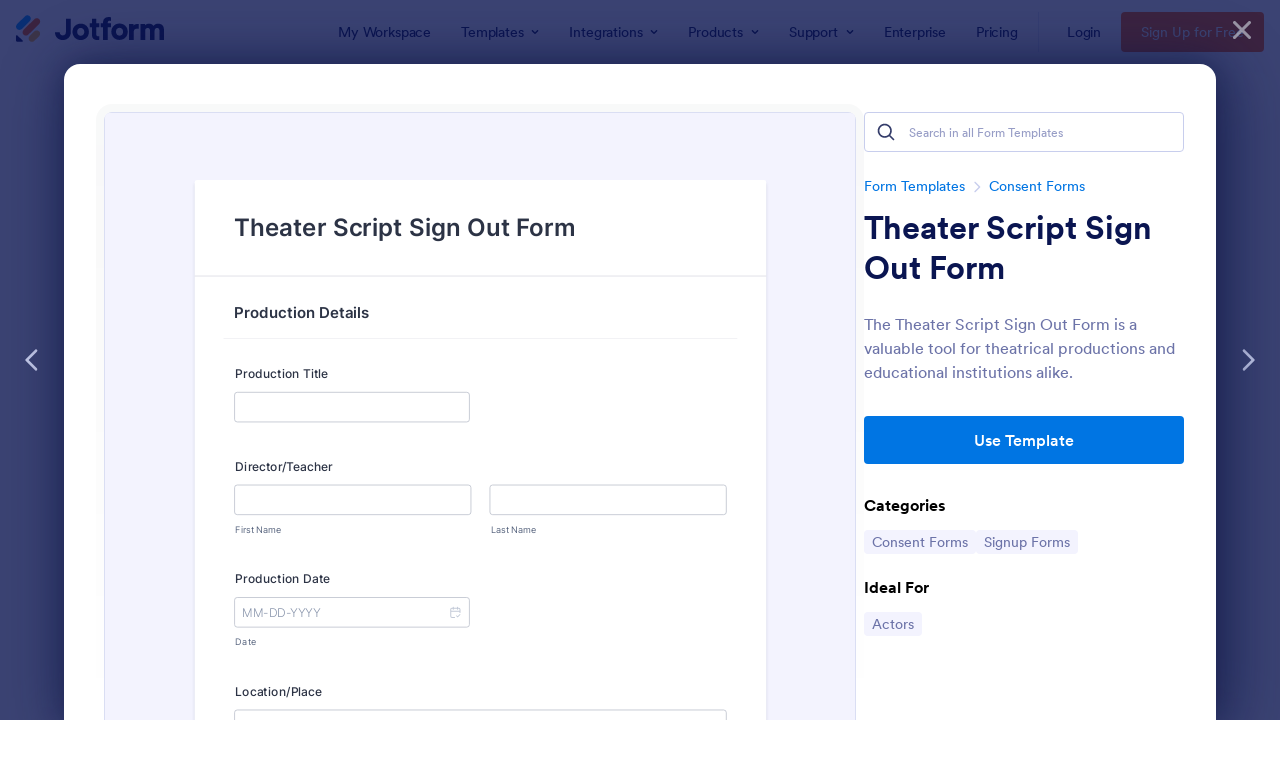

--- FILE ---
content_type: text/html; charset=UTF-8
request_url: https://www.jotform.com/form-templates/preview/233053571404044/classic&nofs&disableSmartEmbed=1
body_size: 11729
content:
<html style="overflow: hidden; scroll-behavior: smooth;" class="supernova" lang="en"><style type="text/css">body{
position:relative;
scroll-behavior: smooth;
opacity: 1 !important; /* some templates were hidden after window.load: https://www.jotform.com/form-templates/preview/240162793309053/classic&nofs */
margin: 0 !important;
padding: 16px !important;
}
body, html {
touch-action: auto
}
.jfCardForm .jfProgress {
bottom: 20px !important;
}
.jfCardForm .jfForm-backgroundOverlay,
.jfCardForm .jfForm-backgroundUnderlay {
height: 100%;
}
#CookieBanner,
.jfForm-fullscreen,
.jfQuestion-fullscreen,
.formFooter-wrapper,
.formFooter,
.error-navigation-container {
display: none !important;
}
.sr-only { position: absolute; width: 1px; height: 1px; padding: 0; margin: -1px; overflow: hidden; clip: rect(0, 0, 0, 0); border: 0; }
.jf-branding{display:none !important;}
.header-large h2.form-header {
font-size: 2em !important;
}
@media screen and (max-width: 768px) {
.form-all {
margin-top: 0 !important;
margin-bottom: 0 !important;
}
form {
margin: 0 !important;
}
}
/* product list bug fix */
@media screen and (max-width: 480px), screen and (max-device-width: 768px) and (orientation: portrait), screen and (max-device-width: 415px) and (orientation: landscape) {
.form-line[data-payment="true"] div[data-wrapper-react="true"] {
align-items: flex-start !important;
}
}
/* <END> product list bug fix */</style><head><meta name="viewport" content="width=device-width, initial-scale=1.0, maximum-scale=2.0, user-scalable=1"><meta name="googlebot" content="noindex,indexifembedded" /><meta name="robots" content="noindex,follow" /><link rel="alternate" type="application/json+oembed" href="https://www.jotform.com/oembed/?format=json&url=https%3A%2F%2Fform.jotform.com%2F233053571404044" title="oEmbed Form"><link rel="alternate" type="text/xml+oembed" href="https://www.jotform.com/oembed/?format=xml&url=https%3A%2F%2Fform.jotform.com%2F233053571404044" title="oEmbed Form"><link rel="shortcut icon" href="https://cdn.jotfor.ms/assets/img/favicons/favicon-2021-light%402x.png"><link rel="apple-touch-icon" href="https://cdn.jotfor.ms/assets/img/favicons/favicon-2021-light%402x.png"><script>var favicon = document.querySelector('link[rel="shortcut icon"]');
window.isDarkMode = (window.matchMedia && window.matchMedia('(prefers-color-scheme: dark)').matches);
if(favicon && window.isDarkMode) {
favicon.href = favicon.href.replaceAll('favicon-2021-light%402x.png', 'favicon-2021-dark%402x.png');
}</script><title>Theater Script Sign Out Form</title><link type="text/css" rel="stylesheet" href="https://cdn.jotfor.ms/stylebuilder/static/form-common.css?v=bfad20d
"/><style type="text/css">@media print{*{-webkit-print-color-adjust: exact !important;color-adjust: exact !important;}.form-section{display:inline!important}.form-pagebreak{display:none!important}.form-section-closed{height:auto!important}.page-section{position:initial!important}}</style><link type="text/css" rel="stylesheet" href="https://cdn.jotfor.ms/themes/CSS/5e6b428acc8c4e222d1beb91.css?v=3.3.68199"/><link type="text/css" rel="stylesheet" href="https://cdn.jotfor.ms/s/static/a06e03932b0/css/styles/payment/payment_styles.css?3.3.68199" /><link type="text/css" rel="stylesheet" href="https://cdn.jotfor.ms/s/static/a06e03932b0/css/styles/payment/payment_feature.css?3.3.68199" /><script>window.enableEventObserver=false</script><script>window.CDN="https://cdn.jotfor.ms/"</script><script>window.umdRootPath="https://cdn.jotfor.ms/s/umd/ec0421195a7/"</script><script>window.staticRootPath="https://cdn.jotfor.ms/s/static/a06e03932b0/"</script><!--[if lt IE 9]><script src="https://cdn.jotfor.ms/s/static/a06e03932b0/js/vendor/flashcanvas.js" type="text/javascript"></script><![endif]--><script src="https://cdn.jotfor.ms/s/static/a06e03932b0/js/vendor/jquery-3.7.1.min.js" type="text/javascript"></script><script src="https://cdn.jotfor.ms/s/static/a06e03932b0/js/vendor/jSignature/jSignature.js" type="text/javascript"></script><script src="https://cdn.jotfor.ms/s/static/a06e03932b0/js/vendor/jSignature/jSignature.CompressorBase30.js" type="text/javascript"></script><script src="https://cdn.jotfor.ms/s/static/a06e03932b0/js/vendor/jSignature/jSignature.CompressorSVG.js" type="text/javascript"></script><script src="https://cdn.jotfor.ms/s/static/a06e03932b0/js/vendor/jSignature/jSignature.UndoButton.js" type="text/javascript"></script><script src="https://cdn.jotfor.ms/s/static/a06e03932b0/js/vendor/jotform.signaturepad.new.js" type="text/javascript"></script><script src="https://cdn.jotfor.ms/s/static/a06e03932b0/static/prototype.forms.js" type="text/javascript"></script><script src="https://cdn.jotfor.ms/s/static/a06e03932b0/static/jotform.forms.js" type="text/javascript"></script><script src="https://cdn.jotfor.ms/s/static/a06e03932b0/js/vendor/maskedinput_5.0.9.min.js" type="text/javascript"></script><script src="https://cdn.jotfor.ms/s/static/a06e03932b0/js/punycode-1.4.1.min.js" type="text/javascript" defer></script><script src="https://cdn.jotfor.ms/s/static/a06e03932b0/js/vendor/smoothscroll.min.js" type="text/javascript"></script><script src="https://cdn.jotfor.ms/s/static/a06e03932b0/js/errorNavigation.js" type="text/javascript"></script><script type="text/javascript">JotForm.newDefaultTheme = true;
JotForm.extendsNewTheme = false;
// {GPT_APP_SCRIPT}
JotForm.singleProduct = false;
JotForm.newPaymentUIForNewCreatedForms = true;
JotForm.texts = {"confirmEmail":"E-mail does not match","pleaseWait":"Please wait...","validateEmail":"You need to validate this e-mail","confirmClearForm":"Are you sure you want to clear the form","lessThan":"Your score should be less than or equal to","incompleteFields":"There are incomplete required fields. Please complete them.","required":"This field is required.","requireOne":"At least one field required.","requireEveryRow":"Every row is required.","requireEveryCell":"Every cell is required.","email":"Enter a valid e-mail address","alphabetic":"This field can only contain letters","numeric":"This field can only contain numeric values","alphanumeric":"This field can only contain letters and numbers.","cyrillic":"This field can only contain cyrillic characters","url":"This field can only contain a valid URL","currency":"This field can only contain currency values.","fillMask":"Field value must fill mask.","uploadExtensions":"You can only upload following files:","noUploadExtensions":"File has no extension file type (e.g. .txt, .png, .jpeg)","uploadFilesize":"File size cannot be bigger than:","uploadFilesizemin":"File size cannot be smaller than:","gradingScoreError":"Score total should only be less than or equal to","inputCarretErrorA":"Input should not be less than the minimum value:","inputCarretErrorB":"Input should not be greater than the maximum value:","maxDigitsError":"The maximum digits allowed is","minCharactersError":"The number of characters should not be less than the minimum value:","maxCharactersError":"The number of characters should not be more than the maximum value:","freeEmailError":"Free email accounts are not allowed","minSelectionsError":"The minimum required number of selections is ","maxSelectionsError":"The maximum number of selections allowed is ","pastDatesDisallowed":"Date must not be in the past.","dateLimited":"This date is unavailable.","dateInvalid":"This date is not valid. The date format is {format}","dateInvalidSeparate":"This date is not valid. Enter a valid {element}.","ageVerificationError":"You must be older than {minAge} years old to submit this form.","multipleFileUploads_typeError":"{file} has invalid extension. Only {extensions} are allowed.","multipleFileUploads_sizeError":"{file} is too large, maximum file size is {sizeLimit}.","multipleFileUploads_minSizeError":"{file} is too small, minimum file size is {minSizeLimit}.","multipleFileUploads_emptyError":"{file} is empty, please select files again without it.","multipleFileUploads_uploadFailed":"File upload failed, please remove it and upload the file again.","multipleFileUploads_onLeave":"The files are being uploaded, if you leave now the upload will be cancelled.","multipleFileUploads_fileLimitError":"Only {fileLimit} file uploads allowed.","dragAndDropFilesHere_infoMessage":"Drag and drop files here","chooseAFile_infoMessage":"Choose a file","maxFileSize_infoMessage":"Max. file size","generalError":"There are errors on the form. Please fix them before continuing.","generalPageError":"There are errors on this page. Please fix them before continuing.","wordLimitError":"Too many words. The limit is","wordMinLimitError":"Too few words. The minimum is","characterLimitError":"Too many Characters. The limit is","characterMinLimitError":"Too few characters. The minimum is","ccInvalidNumber":"Credit Card Number is invalid.","ccInvalidCVC":"CVC number is invalid.","ccInvalidExpireDate":"Expire date is invalid.","ccInvalidExpireMonth":"Expiration month is invalid.","ccInvalidExpireYear":"Expiration year is invalid.","ccMissingDetails":"Please fill up the credit card details.","ccMissingProduct":"Please select at least one product.","ccMissingDonation":"Please enter numeric values for donation amount.","disallowDecimals":"Please enter a whole number.","restrictedDomain":"This domain is not allowed","ccDonationMinLimitError":"Minimum amount is {minAmount} {currency}","requiredLegend":"All fields marked with * are required and must be filled.","geoPermissionTitle":"Permission Denied","geoPermissionDesc":"Check your browser's privacy settings.","geoNotAvailableTitle":"Position Unavailable","geoNotAvailableDesc":"Location provider not available. Please enter the address manually.","geoTimeoutTitle":"Timeout","geoTimeoutDesc":"Please check your internet connection and try again.","selectedTime":"Selected Time","formerSelectedTime":"Former Time","cancelAppointment":"Cancel Appointment","cancelSelection":"Cancel Selection","confirmSelection":"Confirm Selection","noSlotsAvailable":"No slots available","slotUnavailable":"{time} on {date} has been selected is unavailable. Please select another slot.","multipleError":"There are {count} errors on this page. Please correct them before moving on.","oneError":"There is {count} error on this page. Please correct it before moving on.","doneMessage":"Well done! All errors are fixed.","invalidTime":"Enter a valid time","doneButton":"Done","reviewSubmitText":"Review and Submit","nextButtonText":"Next","prevButtonText":"Previous","seeErrorsButton":"See Errors","notEnoughStock":"Not enough stock for the current selection","notEnoughStock_remainedItems":"Not enough stock for the current selection ({count} items left)","soldOut":"Sold Out","justSoldOut":"Just Sold Out","selectionSoldOut":"Selection Sold Out","subProductItemsLeft":"({count} items left)","startButtonText":"START","submitButtonText":"Submit","submissionLimit":"Sorry! Only one entry is allowed. <br> Multiple submissions are disabled for this form.","reviewBackText":"Back to Form","seeAllText":"See All","progressMiddleText":"of","fieldError":"field has an error.","error":"Error"};
JotForm.newPaymentUI = true;
JotForm.originalLanguage = "en";
JotForm.activeRedirect = "thanktext";
JotForm.uploadServerURL = "https://upload.jotform.com/upload";
JotForm.clearFieldOnHide="disable";
JotForm.submitError="jumpToFirstError";
JotForm.init(function(){
/*INIT-START*/
if (window.JotForm && JotForm.accessible) $('input_4').setAttribute('tabindex',0);
JotForm.calendarMonths = ["January","February","March","April","May","June","July","August","September","October","November","December"];
if (!JotForm.calenderViewMonths) JotForm.calenderViewMonths = {}; JotForm.calenderViewMonths[6] = ["January","February","March","April","May","June","July","August","September","October","November","December"];
if (!JotForm.calenderViewDays) JotForm.calenderViewDays = {}; JotForm.calenderViewDays[6] = ["Sunday","Monday","Tuesday","Wednesday","Thursday","Friday","Saturday","Sunday"];
JotForm.calendarDays = ["Sunday","Monday","Tuesday","Wednesday","Thursday","Friday","Saturday","Sunday"];
JotForm.calendarOther = {"today":"Today"};
var languageOptions = document.querySelectorAll('#langList li');
for(var langIndex = 0; langIndex < languageOptions.length; langIndex++) {
languageOptions[langIndex].on('click', function(e) { setTimeout(function(){ JotForm.setCalendar("6", false, {"days":{"monday":true,"tuesday":true,"wednesday":true,"thursday":true,"friday":true,"saturday":true,"sunday":true},"future":true,"past":true,"custom":false,"ranges":false,"start":"","end":"","countSelectedDaysOnly":false}); }, 0); });
}
JotForm.onTranslationsFetch(function() { JotForm.setCalendar("6", false, {"days":{"monday":true,"tuesday":true,"wednesday":true,"thursday":true,"friday":true,"saturday":true,"sunday":true},"future":true,"past":true,"custom":false,"ranges":false,"start":"","end":"","countSelectedDaysOnly":false}); });
if (window.JotForm && JotForm.accessible) $('input_9').setAttribute('tabindex',0);
if (window.JotForm && JotForm.accessible) $('input_13').setAttribute('tabindex',0);
JotForm.setPhoneMaskingValidator( 'input_15_full', '\u0028\u0023\u0023\u0023\u0029 \u0023\u0023\u0023\u002d\u0023\u0023\u0023\u0023' );
JotForm.calendarMonths = ["January","February","March","April","May","June","July","August","September","October","November","December"];
if (!JotForm.calenderViewMonths) JotForm.calenderViewMonths = {}; JotForm.calenderViewMonths[17] = ["January","February","March","April","May","June","July","August","September","October","November","December"];
if (!JotForm.calenderViewDays) JotForm.calenderViewDays = {}; JotForm.calenderViewDays[17] = ["Sunday","Monday","Tuesday","Wednesday","Thursday","Friday","Saturday","Sunday"];
JotForm.calendarDays = ["Sunday","Monday","Tuesday","Wednesday","Thursday","Friday","Saturday","Sunday"];
JotForm.calendarOther = {"today":"Today"};
var languageOptions = document.querySelectorAll('#langList li');
for(var langIndex = 0; langIndex < languageOptions.length; langIndex++) {
languageOptions[langIndex].on('click', function(e) { setTimeout(function(){ JotForm.setCalendar("17", false, {"days":{"monday":true,"tuesday":true,"wednesday":true,"thursday":true,"friday":true,"saturday":true,"sunday":true},"future":true,"past":true,"custom":false,"ranges":false,"start":"","end":"","countSelectedDaysOnly":false}); }, 0); });
}
JotForm.onTranslationsFetch(function() { JotForm.setCalendar("17", false, {"days":{"monday":true,"tuesday":true,"wednesday":true,"thursday":true,"friday":true,"saturday":true,"sunday":true},"future":true,"past":true,"custom":false,"ranges":false,"start":"","end":"","countSelectedDaysOnly":false}); });
JotForm.calendarMonths = ["January","February","March","April","May","June","July","August","September","October","November","December"];
if (!JotForm.calenderViewMonths) JotForm.calenderViewMonths = {}; JotForm.calenderViewMonths[18] = ["January","February","March","April","May","June","July","August","September","October","November","December"];
if (!JotForm.calenderViewDays) JotForm.calenderViewDays = {}; JotForm.calenderViewDays[18] = ["Sunday","Monday","Tuesday","Wednesday","Thursday","Friday","Saturday","Sunday"];
JotForm.calendarDays = ["Sunday","Monday","Tuesday","Wednesday","Thursday","Friday","Saturday","Sunday"];
JotForm.calendarOther = {"today":"Today"};
var languageOptions = document.querySelectorAll('#langList li');
for(var langIndex = 0; langIndex < languageOptions.length; langIndex++) {
languageOptions[langIndex].on('click', function(e) { setTimeout(function(){ JotForm.setCalendar("18", false, {"days":{"monday":true,"tuesday":true,"wednesday":true,"thursday":true,"friday":true,"saturday":true,"sunday":true},"future":true,"past":true,"custom":false,"ranges":false,"start":"","end":"","countSelectedDaysOnly":false}); }, 0); });
}
JotForm.onTranslationsFetch(function() { JotForm.setCalendar("18", false, {"days":{"monday":true,"tuesday":true,"wednesday":true,"thursday":true,"friday":true,"saturday":true,"sunday":true},"future":true,"past":true,"custom":false,"ranges":false,"start":"","end":"","countSelectedDaysOnly":false}); });
if (window.JotForm && JotForm.accessible) $('input_20').setAttribute('tabindex',0);
JotForm.calendarMonths = ["January","February","March","April","May","June","July","August","September","October","November","December"];
if (!JotForm.calenderViewMonths) JotForm.calenderViewMonths = {}; JotForm.calenderViewMonths[23] = ["January","February","March","April","May","June","July","August","September","October","November","December"];
if (!JotForm.calenderViewDays) JotForm.calenderViewDays = {}; JotForm.calenderViewDays[23] = ["Sunday","Monday","Tuesday","Wednesday","Thursday","Friday","Saturday","Sunday"];
JotForm.calendarDays = ["Sunday","Monday","Tuesday","Wednesday","Thursday","Friday","Saturday","Sunday"];
JotForm.calendarOther = {"today":"Today"};
var languageOptions = document.querySelectorAll('#langList li');
for(var langIndex = 0; langIndex < languageOptions.length; langIndex++) {
languageOptions[langIndex].on('click', function(e) { setTimeout(function(){ JotForm.setCalendar("23", false, {"days":{"monday":true,"tuesday":true,"wednesday":true,"thursday":true,"friday":true,"saturday":true,"sunday":true},"future":true,"past":true,"custom":false,"ranges":false,"start":"","end":"","countSelectedDaysOnly":false}); }, 0); });
}
JotForm.onTranslationsFetch(function() { JotForm.setCalendar("23", false, {"days":{"monday":true,"tuesday":true,"wednesday":true,"thursday":true,"friday":true,"saturday":true,"sunday":true},"future":true,"past":true,"custom":false,"ranges":false,"start":"","end":"","countSelectedDaysOnly":false}); });
JotForm.alterTexts({"ageVerificationError":"You must be older than {minAge} years old to submit this form.","alphabetic":"This field can only contain letters","alphanumeric":"This field can only contain letters and numbers.","appointmentSelected":"You’ve selected {time} on {date}","ccDonationMinLimitError":"Minimum amount is {minAmount} {currency}","ccInvalidCVC":"CVC number is invalid.","ccInvalidExpireDate":"Expire date is invalid.","ccInvalidExpireMonth":"Expiration month is invalid.","ccInvalidExpireYear":"Expiration year is invalid.","ccInvalidNumber":"Credit Card Number is invalid.","ccMissingDetails":"Please fill up the credit card details.","ccMissingDonation":"Please enter numeric values for donation amount.","ccMissingProduct":"Please select at least one product.","characterLimitError":"Too many Characters. The limit is","characterMinLimitError":"Too few characters. The minimum is","chooseAFile_infoMessage":"Choose a file","confirmClearForm":"Are you sure you want to clear the form","confirmEmail":"E-mail does not match","currency":"This field can only contain currency values.","cyrillic":"This field can only contain cyrillic characters","dateInvalid":"This date is not valid. The date format is {format}","dateInvalidSeparate":"This date is not valid. Enter a valid {element}.","dateLimited":"This date is unavailable.","disallowDecimals":"Please enter a whole number.","doneButton":"Done","doneMessage":"Well done! All errors are fixed.","dragAndDropFilesHere_infoMessage":"Drag and drop files here","email":"Enter a valid e-mail address","error":"Error","fieldError":"field has an error.","fillMask":"Field value must fill mask.","freeEmailError":"Free email accounts are not allowed","generalError":"There are errors on the form. Please fix them before continuing.","generalPageError":"There are errors on this page. Please fix them before continuing.","geoNotAvailableDesc":"Location provider not available. Please enter the address manually.","geoNotAvailableTitle":"Position Unavailable","geoPermissionDesc":"Check your browser's privacy settings.","geoPermissionTitle":"Permission Denied","geoTimeoutDesc":"Please check your internet connection and try again.","geoTimeoutTitle":"Timeout","gradingScoreError":"Score total should only be less than or equal to","incompleteFields":"There are incomplete required fields. Please complete them.","inputCarretErrorA":"Input should not be less than the minimum value:","inputCarretErrorB":"Input should not be greater than the maximum value:","justSoldOut":"Just Sold Out","lessThan":"Your score should be less than or equal to","maxCharactersError":"The number of characters should not be more than the maximum value:","maxDigitsError":"The maximum digits allowed is","maxFileSize_infoMessage":"Max. file size","maxSelectionsError":"The maximum number of selections allowed is ","minCharactersError":"The number of characters should not be less than the minimum value:","minSelectionsError":"The minimum required number of selections is ","multipleError":"There are {count} errors on this page. Please correct them before moving on.","multipleFileUploads_emptyError":"{file} is empty, please select files again without it.","multipleFileUploads_fileLimitError":"Only {fileLimit} file uploads allowed.","multipleFileUploads_minSizeError":"{file} is too small, minimum file size is {minSizeLimit}.","multipleFileUploads_onLeave":"The files are being uploaded, if you leave now the upload will be cancelled.","multipleFileUploads_sizeError":"{file} is too large, maximum file size is {sizeLimit}.","multipleFileUploads_typeError":"{file} has invalid extension. Only {extensions} are allowed.","multipleFileUploads_uploadFailed":"File upload failed, please remove it and upload the file again.","nextButtonText":"Next","noSlotsAvailable":"No slots available","notEnoughStock":"Not enough stock for the current selection","notEnoughStock_remainedItems":"Not enough stock for the current selection ({count} items left)","noUploadExtensions":"File has no extension file type (e.g. .txt, .png, .jpeg)","numeric":"This field can only contain numeric values","oneError":"There is {count} error on this page. Please correct it before moving on.","pastDatesDisallowed":"Date must not be in the past.","pleaseWait":"Please wait...","prevButtonText":"Previous","progressMiddleText":"of","required":"This field is required.","requiredLegend":"All fields marked with * are required and must be filled.","requireEveryCell":"Every cell is required.","requireEveryRow":"Every row is required.","requireOne":"At least one field required.","restrictedDomain":"This domain is not allowed","reviewBackText":"Back to Form","reviewSubmitText":"Review and Submit","seeAllText":"See All","seeErrorsButton":"See Errors","selectionSoldOut":"Selection Sold Out","slotUnavailable":"{time} on {date} has been selected is unavailable. Please select another slot.","soldOut":"Sold Out","startButtonText":"START","submissionLimit":"Sorry! Only one entry is allowed. Multiple submissions are disabled for this form.","submitButtonText":"Submit","subProductItemsLeft":"({count} items left)","uploadExtensions":"You can only upload following files:","uploadFilesize":"File size cannot be bigger than:","uploadFilesizemin":"File size cannot be smaller than:","url":"This field can only contain a valid URL","validateEmail":"You need to validate this e-mail","wordLimitError":"Too many words. The limit is","wordMinLimitError":"Too few words. The minimum is"});
/*INIT-END*/
});
setTimeout(function() {
JotForm.paymentExtrasOnTheFly([null,{"name":"heading","qid":"1","text":"Theater Script Sign Out Form","type":"control_head"},{"name":"submit2","qid":"2","text":"Submit","type":"control_button"},{"name":"productionDetails","qid":"3","text":"Production Details","type":"control_head"},{"description":"","name":"productionTitle","qid":"4","subLabel":"","text":"Production Title","type":"control_textbox"},{"description":"","name":"directorteacher","qid":"5","text":"Director\u002FTeacher","type":"control_fullname"},{"description":"","name":"productionDate","qid":"6","text":"Production Date","type":"control_datetime"},{"description":"","name":"locationplace","qid":"7","text":"Location\u002FPlace","type":"control_address"},{"name":"scriptDetails","qid":"8","text":"Script Details","type":"control_head"},{"description":"","name":"scriptTitle","qid":"9","subLabel":"","text":"Script Title","type":"control_textbox"},{"description":"","name":"totalNumber","qid":"10","subLabel":"","text":"Total Number of Scripts","type":"control_number"},{"name":"borrowerInformation","qid":"11","text":"Borrower Information","type":"control_head"},{"description":"","name":"name12","qid":"12","text":"Name","type":"control_fullname"},{"description":"","name":"roleposition","qid":"13","subLabel":"","text":"Role\u002FPosition","type":"control_textbox"},{"description":"","name":"email","qid":"14","subLabel":"example@example.com","text":"Email","type":"control_email"},{"description":"","name":"phoneNumber","qid":"15","text":"Phone Number","type":"control_phone"},{"name":"scriptSign","qid":"16","text":"Script Sign Out","type":"control_head"},{"description":"","name":"dateBorrowed","qid":"17","text":"Date Borrowed","type":"control_datetime"},{"description":"","name":"dateDue","qid":"18","text":"Date Due for Return","type":"control_datetime"},{"description":"","name":"conditionOf","qid":"19","text":"Condition of Script","type":"control_scale"},{"description":"","name":"scriptSerial","qid":"20","subLabel":"","text":"Script Serial Number (If Applicable)","type":"control_textbox"},{"name":"termsAnd","qid":"21","text":"Terms and Conditions","type":"control_head"},{"name":"input22","qid":"22","text":"I acknowledge that I am responsible for the safekeeping and return of the script by the specified due date.I understand that any lost or damaged scripts may result in replacement costs or fees.I agree to return the script promptly after the production concludes or when requested by the director or production team.\r\nI have read and understood the terms and conditions of borrowing this script and agree to abide by them.","type":"control_text"},{"description":"","name":"date23","qid":"23","text":"Date","type":"control_datetime"},{"description":"","name":"signature","qid":"24","subLabel":"","text":"Signature","type":"control_signature"}]);}, 20); </script><style type="text/css">body{ scroll-behavior: smooth; } body, html { touch-action: auto } .jfCardForm { overflow: hidden;} .jfCardForm .jfProgress { bottom: 20px !important; } .jfCardForm .jfForm-backgroundOverlay, .jfCardForm .jfForm-backgroundUnderlay { height: 100%; } .sr-only { position: absolute; width: 1px; height: 1px; padding: 0; margin: -1px; overflow: hidden; clip: rect(0, 0, 0, 0); border: 0; } html { -webkit-overflow-scrolling: touch; overflow: scroll; }body { height: 100%; overflow: scroll; }.form-line-error.donation_cont.form-validation-error, .form-line-error[data-type="control_paymentmethods"] {background: transparent !important;}.form-line-error.donation_cont .form-error-message, [data-type="control_paymentmethods"] .form-error-message {display:none;}.product-container-wrapper .form-sub-label-container{position:relative;}.product-container-wrapper .donation_currency {position: absolute;width: 46px;text-align: right;right: 10px !important;top: 10px;}.form-line-error.donation_cont.form-validation-error .form-radio+label:before, [data-type="control_paymentmethods"] .form-radio+label:before{border-color: rgba(195, 202, 216, 0.75) !important; box-shadow: none !important}</style><script type="text/javascript">document.addEventListener("DOMContentLoaded", function(test){
var user = {"username":"guest_ba05c2457129a1b2","name":null,"email":null,"website":null,"time_zone":null,"account_type":{"name":"GUEST","currency":"USD","limits":{"submissions":10,"overSubmissions":10,"sslSubmissions":10,"payments":1,"uploads":104857600,"tickets":0,"subusers":0,"api-daily-limit":100,"views":1000,"formCount":5,"hipaaCompliance":false,"emails":{"reminderEmailBlocks":1},"fieldPerForm":100,"totalSubmissions":500,"signedDocuments":1,"elementPerWorkflow":100,"aiAgents":5,"aiConversations":10,"aiSessions":1000,"aiPhoneCall":600,"aiKnowledgeBase":30000,"aiAgentSms":1},"prices":{"monthly":0,"yearly":0,"biyearly":0},"plimusIDs":{"monthly":0,"yearly":0,"biyearly":0},"planType":"2022","currentPlanType":"2022","isVisible":false},"status":null,"created_at":null,"updated_at":null,"region":null,"is_verified":null,"allowMyApps":true,"allowStoreBuilder":true,"allowSign":true,"allowSignPublicLinkV2":true,"conditionEngineBetaUser":false,"isNewValidation":false,"singleSubmissionViewBetaUser":false,"newInsertUpdateDataBetaUser":false,"isBackendFieldValidationEnabled":false,"isInputTableBetaUserEnabled":true,"submissionQViewerBetaUser":false,"isAppsLaunched":true,"allowInboxSubThread":false,"allowNewThankYouPage":false,"allowDigest":false,"allowAutoDeleteSubmissions":false,"isAppSubdomainAllowed":true,"branding21":"1","allowWorkflowFeatures":true,"allowAllSubmissions":false,"reactivationAnnouncement":false,"allowPageBuilder":false,"allowAcademy":true,"allowDonationBox":true,"allowNewCondition":false,"allowMixedListing":true,"headerShowUpgrade":false,"allowWorkflowV2":true,"workflowAIActionEnabled":false,"workflowTestRunEnabled":false,"isDefaultToolPromptEnable":false,"isPortalUserManagementBetaUserEnabled":true,"allowAIAgentFormFiller":true,"aiAgentBetaUser":true,"AIAgentBetaAccepted":"1","aiAgentReleased":true,"aiFormBuilderBetaUserAgreement":"1","allowPaymentReusableForEnterprise":false,"aiSupportAgentEnabled":true,"isNewFolderStructureAvailable":false,"isTeamLabelsEnabledUser":false,"canCreateAIFormTemplate":false,"isNewFormTransferEnabled":true,"allowAIFormDesigner":false,"isUseFormCreationAnimations":true,"isSmartPDFFormViewSelectionAllowed":false,"isAllowCreateDocumentWithAI":false,"salesforceAIAgentBetaUser":false,"isAIProductsBetaAgreementAccepted":false,"isAISubmissionDocumentUser":"1","teamsBetaUser":"0","allowEncryptionV2":true,"isFormBuilderNewShare":false,"ofacUser":false,"isSupportersAllowedToLoginOptionEnabled":true,"isNewSMTPFlowEnabled":true,"showNewBadgesForWorkflow":false,"limitEstimation":null,"notifications":[],"forceHipaaModal":false,"identifier":"469bd638daef6a78281f5d63661eca46","is2FAActive":false,"is2FAEnabled":false}
var userCreationDate = (user && user.created_at !== null) ? new Date(user.created_at) : null;
var signReleaseDate = new Date("2022-10-04");
var isGuestUser = !user || user.account_type.name === "GUEST";
var showSignWatermark = isGuestUser || userCreationDate.getTime() >= signReleaseDate.getTime();
// Mock _paypalCompleteJS as a constructor
window._paypalCompleteJS = function () {
this.initialization = function () {};
};
if (showSignWatermark) {
var signatureFields = document.querySelectorAll('[data-type="control_signature"]');
signatureFields.forEach(function(signatureField){
var inputArea = signatureField.querySelector(".signature-wrapper");
if (inputArea !== null) {
inputArea.style.position = "relative";
var div = document.createElement("div");
div.style = "position: absolute; bottom: 6px; right: 10px; font-size: 10px; font-family: Inter, sans-serif; pointer-events: none;";
var powerText = document.createElement("div");
powerText.innerText = "Powered by ";
var signSpan = document.createElement("span");
signSpan.style = "color: rgb(123, 182, 15); font-weight: 700;";
signSpan.innerText = "Jotform Sign";
powerText.appendChild(signSpan);
div.appendChild(powerText);
inputArea.appendChild(div);
}
});
}
if (document.querySelector("div.form-all") !== null){
var formOffset = window.getComputedStyle(document.querySelector("div.form-all"), ":before").getPropertyValue("top");
if(parseInt(formOffset.replace("px", "")) < 0){
document.querySelector("div.form-all").style.cssText = "margin-top:0 !important";
// document.querySelector("div.form-all").style.top = ( -1 * parseInt(formOffset.replace("px", "")) + "px");
document.querySelector("div.form-all").style.marginBottom = (-1 * parseInt(formOffset.replace("px", "")) + "px");
}
}
}, false);setInterval(function(){if (document.querySelectorAll("iframe").length) { document.querySelectorAll("iframe").forEach(function(embed, index){ embed.title = "Form Embed - " + (++index); }); } var form = document.querySelectorAll("form.jotform-form"); if(typeof form !== "undefined" && form && form.length){ form[0].setAttribute("action", "/form-templates/preview/thank-you/classic?"); form[0].setAttribute("method", "post"); } }, 1000); var _extScriptSources = '[]'; function loadInlineScripts(){}</script></head><body style="overflow-x:hidden;"><form class="jotform-form" onsubmit="return typeof testSubmitFunction !== 'undefined' && testSubmitFunction();" action="/form-templates/preview/thank-you/classic" method="post" name="form_233053571404044" id="233053571404044" accept-charset="utf-8" autocomplete="on"><input type="hidden" name="formID" value="233053571404044" /><input type="hidden" id="JWTContainer" value="" /><input type="hidden" id="cardinalOrderNumber" value="" /><input type="hidden" id="jsExecutionTracker" name="jsExecutionTracker" value="build-date-1769017726187" /><input type="hidden" id="submitSource" name="submitSource" value="unknown" /><input type="hidden" id="submitDate" name="submitDate" value="undefined" /><input type="hidden" id="buildDate" name="buildDate" value="1769017726187" /><input type="hidden" name="uploadServerUrl" value="https://upload.jotform.com/upload" /><div role="main" class="form-all"><ul class="form-section page-section" role="presentation"><li id="cid_1" class="form-input-wide" data-type="control_head"><div class="form-header-group header-large"><div class="header-text httal htvam"><h1 id="header_1" class="form-header" data-component="header" data-heading=\"h1\">Theater Script Sign Out Form</h1></div></div></li><li id="cid_3" class="form-input-wide" data-type="control_head"><div class="form-header-group header-default"><div class="header-text httal htvam"><h2 id="header_3" class="form-header" data-component="header">Production Details</h2></div></div></li><li class="form-line" data-type="control_textbox" id="id_4"><label class="form-label form-label-top form-label-auto" id="label_4" for="input_4" aria-hidden="false"> Production Title </label><div id="cid_4" class="form-input-wide" data-layout="half"> <input type="text" id="input_4" name="q4_productionTitle" data-type="input-textbox" class="form-textbox" data-defaultvalue="" style="width:310px" size="310" data-component="textbox" aria-labelledby="label_4" value="" /> </div></li><li class="form-line" data-type="control_fullname" id="id_5"><label class="form-label form-label-top form-label-auto" id="label_5" for="first_5" aria-hidden="false"> Director/Teacher </label><div id="cid_5" class="form-input-wide" data-layout="full"><div data-wrapper-react="true"><span class="form-sub-label-container" style="vertical-align:top" data-input-type="first"><input type="text" id="first_5" name="q5_directorteacher[first]" class="form-textbox" data-defaultvalue="" autoComplete="section-input_5 given-name" size="10" data-component="first" aria-labelledby="label_5 sublabel_5_first" value="" /><label class="form-sub-label" for="first_5" id="sublabel_5_first" style="min-height:13px">First Name</label></span><span class="form-sub-label-container" style="vertical-align:top" data-input-type="last"><input type="text" id="last_5" name="q5_directorteacher[last]" class="form-textbox" data-defaultvalue="" autoComplete="section-input_5 family-name" size="15" data-component="last" aria-labelledby="label_5 sublabel_5_last" value="" /><label class="form-sub-label" for="last_5" id="sublabel_5_last" style="min-height:13px">Last Name</label></span></div></div></li><li class="form-line" data-type="control_datetime" id="id_6"><label class="form-label form-label-top form-label-auto" id="label_6" for="lite_mode_6" aria-hidden="false"> Production Date </label><div id="cid_6" class="form-input-wide" data-layout="half"><div data-wrapper-react="true"><div style="display:none"><span class="form-sub-label-container" style="vertical-align:top"><input class="form-textbox validate[limitDate]" id="month_6" name="q6_productionDate[month]" type="tel" size="2" data-maxlength="2" data-age="" maxLength="2" autoComplete="off" aria-labelledby="label_6 sublabel_6_month" value="" /><span class="date-separate" aria-hidden="true"> -</span><label class="form-sub-label" for="month_6" id="sublabel_6_month" style="min-height:13px">Month</label></span><span class="form-sub-label-container" style="vertical-align:top"><input class="form-textbox validate[limitDate]" id="day_6" name="q6_productionDate[day]" type="tel" size="2" data-maxlength="2" data-age="" maxLength="2" autoComplete="off" aria-labelledby="label_6 sublabel_6_day" value="" /><span class="date-separate" aria-hidden="true"> -</span><label class="form-sub-label" for="day_6" id="sublabel_6_day" style="min-height:13px">Day</label></span><span class="form-sub-label-container" style="vertical-align:top"><input class="form-textbox validate[limitDate]" id="year_6" name="q6_productionDate[year]" type="tel" size="4" data-maxlength="4" data-age="" maxLength="4" autoComplete="off" aria-labelledby="label_6 sublabel_6_year" value="" /><label class="form-sub-label" for="year_6" id="sublabel_6_year" style="min-height:13px">Year</label></span></div><span class="form-sub-label-container" style="vertical-align:top"><input class="form-textbox validate[limitDate, validateLiteDate]" id="lite_mode_6" type="text" size="12" data-maxlength="12" maxLength="12" data-age="" data-format="mmddyyyy" data-seperator="-" placeholder="MM-DD-YYYY" data-placeholder="MM-DD-YYYY" autoComplete="off" aria-labelledby="label_6 sublabel_6_litemode" value="" /><button type="button" class=" newDefaultTheme-dateIcon focusable icon-liteMode" id="input_6_pick" data-component="datetime" aria-label="Choose date" data-allow-time="No" data-version="v2"></button><label class="form-sub-label" for="lite_mode_6" id="sublabel_6_litemode" style="min-height:13px">Date</label></span></div></div></li><li class="form-line" data-type="control_address" id="id_7" data-compound-hint=",,,,Please Select,,Please Select,"><label class="form-label form-label-top form-label-auto" id="label_7" for="input_7_addr_line1" aria-hidden="false"> Location/Place </label><div id="cid_7" class="form-input-wide" data-layout="full"><div summary="" class="form-address-table jsTest-addressField"><div class="form-address-line-wrapper jsTest-address-line-wrapperField"><span class="form-address-line form-address-street-line jsTest-address-lineField"><span class="form-sub-label-container" style="vertical-align:top"><input type="text" id="input_7_addr_line1" name="q7_locationplace[addr_line1]" class="form-textbox form-address-line" data-defaultvalue="" autoComplete="section-input_7 address-line1" data-component="address_line_1" aria-labelledby="label_7 sublabel_7_addr_line1" value="" /><label class="form-sub-label" for="input_7_addr_line1" id="sublabel_7_addr_line1" style="min-height:13px">Street Address</label></span></span></div><div class="form-address-line-wrapper jsTest-address-line-wrapperField"><span class="form-address-line form-address-street-line jsTest-address-lineField"><span class="form-sub-label-container" style="vertical-align:top"><input type="text" id="input_7_addr_line2" name="q7_locationplace[addr_line2]" class="form-textbox form-address-line" data-defaultvalue="" autoComplete="section-input_7 address-line2" data-component="address_line_2" aria-labelledby="label_7 sublabel_7_addr_line2" value="" /><label class="form-sub-label" for="input_7_addr_line2" id="sublabel_7_addr_line2" style="min-height:13px">Street Address Line 2</label></span></span></div><div class="form-address-line-wrapper jsTest-address-line-wrapperField"><span class="form-address-line form-address-city-line jsTest-address-lineField "><span class="form-sub-label-container" style="vertical-align:top"><input type="text" id="input_7_city" name="q7_locationplace[city]" class="form-textbox form-address-city" data-defaultvalue="" autoComplete="section-input_7 address-level2" data-component="city" aria-labelledby="label_7 sublabel_7_city" value="" /><label class="form-sub-label" for="input_7_city" id="sublabel_7_city" style="min-height:13px">City</label></span></span><span class="form-address-line form-address-state-line jsTest-address-lineField "><span class="form-sub-label-container" style="vertical-align:top"><input type="text" id="input_7_state" name="q7_locationplace[state]" class="form-textbox form-address-state" data-defaultvalue="" autoComplete="section-input_7 address-level1" data-component="state" aria-labelledby="label_7 sublabel_7_state" value="" /><label class="form-sub-label" for="input_7_state" id="sublabel_7_state" style="min-height:13px">State / Province</label></span></span></div><div class="form-address-line-wrapper jsTest-address-line-wrapperField"><span class="form-address-line form-address-zip-line jsTest-address-lineField "><span class="form-sub-label-container" style="vertical-align:top"><input type="text" id="input_7_postal" name="q7_locationplace[postal]" class="form-textbox form-address-postal" data-defaultvalue="" autoComplete="section-input_7 postal-code" data-component="zip" aria-labelledby="label_7 sublabel_7_postal" value="" /><label class="form-sub-label" for="input_7_postal" id="sublabel_7_postal" style="min-height:13px">Postal / Zip Code</label></span></span></div></div></div></li><li id="cid_8" class="form-input-wide" data-type="control_head"><div class="form-header-group header-default"><div class="header-text httal htvam"><h2 id="header_8" class="form-header" data-component="header">Script Details</h2></div></div></li><li class="form-line form-line-column form-col-1" data-type="control_textbox" id="id_9"><label class="form-label form-label-top form-label-auto" id="label_9" for="input_9" aria-hidden="false"> Script Title </label><div id="cid_9" class="form-input-wide" data-layout="half"> <input type="text" id="input_9" name="q9_scriptTitle" data-type="input-textbox" class="form-textbox" data-defaultvalue="" style="width:310px" size="310" data-component="textbox" aria-labelledby="label_9" value="" /> </div></li><li class="form-line form-line-column form-col-2" data-type="control_number" id="id_10"><label class="form-label form-label-top form-label-auto" id="label_10" for="input_10" aria-hidden="false"> Total Number of Scripts </label><div id="cid_10" class="form-input-wide" data-layout="half"> <input type="number" id="input_10" name="q10_totalNumber" data-type="input-number" class=" form-number-input form-textbox" data-defaultvalue="" style="width:310px" size="310" placeholder="e.g., 23" data-component="number" aria-labelledby="label_10" step="any" value="" /> </div></li><li id="cid_11" class="form-input-wide" data-type="control_head"><div class="form-header-group header-default"><div class="header-text httal htvam"><h2 id="header_11" class="form-header" data-component="header">Borrower Information</h2></div></div></li><li class="form-line form-line-column form-col-3" data-type="control_fullname" id="id_12"><label class="form-label form-label-top form-label-auto" id="label_12" for="first_12" aria-hidden="false"> Name </label><div id="cid_12" class="form-input-wide" data-layout="full"><div data-wrapper-react="true"><span class="form-sub-label-container" style="vertical-align:top" data-input-type="first"><input type="text" id="first_12" name="q12_name12[first]" class="form-textbox" data-defaultvalue="" autoComplete="section-input_12 given-name" size="10" data-component="first" aria-labelledby="label_12 sublabel_12_first" value="" /><label class="form-sub-label" for="first_12" id="sublabel_12_first" style="min-height:13px">First Name</label></span><span class="form-sub-label-container" style="vertical-align:top" data-input-type="last"><input type="text" id="last_12" name="q12_name12[last]" class="form-textbox" data-defaultvalue="" autoComplete="section-input_12 family-name" size="15" data-component="last" aria-labelledby="label_12 sublabel_12_last" value="" /><label class="form-sub-label" for="last_12" id="sublabel_12_last" style="min-height:13px">Last Name</label></span></div></div></li><li class="form-line form-line-column form-col-4" data-type="control_textbox" id="id_13"><label class="form-label form-label-top form-label-auto" id="label_13" for="input_13" aria-hidden="false"> Role/Position </label><div id="cid_13" class="form-input-wide" data-layout="half"> <input type="text" id="input_13" name="q13_roleposition" data-type="input-textbox" class="form-textbox" data-defaultvalue="" style="width:310px" size="310" data-component="textbox" aria-labelledby="label_13" value="" /> </div></li><li class="form-line form-line-column form-col-5" data-type="control_email" id="id_14"><label class="form-label form-label-top form-label-auto" id="label_14" for="input_14" aria-hidden="false"> Email </label><div id="cid_14" class="form-input-wide" data-layout="half"> <span class="form-sub-label-container" style="vertical-align:top"><input type="email" id="input_14" name="q14_email" class="form-textbox validate[Email]" data-defaultvalue="" autoComplete="section-input_14 email" style="width:310px" size="310" data-component="email" aria-labelledby="label_14 sublabel_input_14" value="" /><label class="form-sub-label" for="input_14" id="sublabel_input_14" style="min-height:13px">example@example.com</label></span> </div></li><li class="form-line form-line-column form-col-6" data-type="control_phone" id="id_15"><label class="form-label form-label-top form-label-auto" id="label_15" for="input_15_full"> Phone Number </label><div id="cid_15" class="form-input-wide" data-layout="half"> <span class="form-sub-label-container" style="vertical-align:top"><input type="tel" id="input_15_full" name="q15_phoneNumber[full]" data-type="mask-number" class="mask-phone-number form-textbox validate[Fill Mask]" data-defaultvalue="" autoComplete="section-input_15 tel-national" style="width:310px" data-masked="true" placeholder="(000) 000-0000" data-component="phone" aria-labelledby="label_15 sublabel_15_masked" value="" /><label class="form-sub-label" for="input_15_full" id="sublabel_15_masked" style="min-height:13px">Please enter a valid phone number.</label></span> </div></li><li id="cid_16" class="form-input-wide" data-type="control_head"><div class="form-header-group header-default"><div class="header-text httal htvam"><h2 id="header_16" class="form-header" data-component="header">Script Sign Out</h2></div></div></li><li class="form-line form-line-column form-col-7" data-type="control_datetime" id="id_17"><label class="form-label form-label-top form-label-auto" id="label_17" for="lite_mode_17" aria-hidden="false"> Date Borrowed </label><div id="cid_17" class="form-input-wide" data-layout="half"><div data-wrapper-react="true"><div style="display:none"><span class="form-sub-label-container" style="vertical-align:top"><input class="form-textbox validate[limitDate]" id="month_17" name="q17_dateBorrowed[month]" type="tel" size="2" data-maxlength="2" data-age="" maxLength="2" autoComplete="off" aria-labelledby="label_17 sublabel_17_month" value="" /><span class="date-separate" aria-hidden="true"> -</span><label class="form-sub-label" for="month_17" id="sublabel_17_month" style="min-height:13px">Month</label></span><span class="form-sub-label-container" style="vertical-align:top"><input class="form-textbox validate[limitDate]" id="day_17" name="q17_dateBorrowed[day]" type="tel" size="2" data-maxlength="2" data-age="" maxLength="2" autoComplete="off" aria-labelledby="label_17 sublabel_17_day" value="" /><span class="date-separate" aria-hidden="true"> -</span><label class="form-sub-label" for="day_17" id="sublabel_17_day" style="min-height:13px">Day</label></span><span class="form-sub-label-container" style="vertical-align:top"><input class="form-textbox validate[limitDate]" id="year_17" name="q17_dateBorrowed[year]" type="tel" size="4" data-maxlength="4" data-age="" maxLength="4" autoComplete="off" aria-labelledby="label_17 sublabel_17_year" value="" /><label class="form-sub-label" for="year_17" id="sublabel_17_year" style="min-height:13px">Year</label></span></div><span class="form-sub-label-container" style="vertical-align:top"><input class="form-textbox validate[limitDate, validateLiteDate]" id="lite_mode_17" type="text" size="12" data-maxlength="12" maxLength="12" data-age="" data-format="mmddyyyy" data-seperator="-" placeholder="MM-DD-YYYY" data-placeholder="MM-DD-YYYY" autoComplete="off" aria-labelledby="label_17 sublabel_17_litemode" value="" /><button type="button" class=" newDefaultTheme-dateIcon focusable icon-liteMode" id="input_17_pick" data-component="datetime" aria-label="Choose date" data-allow-time="No" data-version="v2"></button><label class="form-sub-label" for="lite_mode_17" id="sublabel_17_litemode" style="min-height:13px">Date</label></span></div></div></li><li class="form-line form-line-column form-col-8" data-type="control_datetime" id="id_18"><label class="form-label form-label-top form-label-auto" id="label_18" for="lite_mode_18" aria-hidden="false"> Date Due for Return </label><div id="cid_18" class="form-input-wide" data-layout="half"><div data-wrapper-react="true"><div style="display:none"><span class="form-sub-label-container" style="vertical-align:top"><input class="form-textbox validate[limitDate]" id="month_18" name="q18_dateDue[month]" type="tel" size="2" data-maxlength="2" data-age="" maxLength="2" autoComplete="off" aria-labelledby="label_18 sublabel_18_month" value="" /><span class="date-separate" aria-hidden="true"> -</span><label class="form-sub-label" for="month_18" id="sublabel_18_month" style="min-height:13px">Month</label></span><span class="form-sub-label-container" style="vertical-align:top"><input class="form-textbox validate[limitDate]" id="day_18" name="q18_dateDue[day]" type="tel" size="2" data-maxlength="2" data-age="" maxLength="2" autoComplete="off" aria-labelledby="label_18 sublabel_18_day" value="" /><span class="date-separate" aria-hidden="true"> -</span><label class="form-sub-label" for="day_18" id="sublabel_18_day" style="min-height:13px">Day</label></span><span class="form-sub-label-container" style="vertical-align:top"><input class="form-textbox validate[limitDate]" id="year_18" name="q18_dateDue[year]" type="tel" size="4" data-maxlength="4" data-age="" maxLength="4" autoComplete="off" aria-labelledby="label_18 sublabel_18_year" value="" /><label class="form-sub-label" for="year_18" id="sublabel_18_year" style="min-height:13px">Year</label></span></div><span class="form-sub-label-container" style="vertical-align:top"><input class="form-textbox validate[limitDate, validateLiteDate]" id="lite_mode_18" type="text" size="12" data-maxlength="12" maxLength="12" data-age="" data-format="mmddyyyy" data-seperator="-" placeholder="MM-DD-YYYY" data-placeholder="MM-DD-YYYY" autoComplete="off" aria-labelledby="label_18 sublabel_18_litemode" value="" /><button type="button" class=" newDefaultTheme-dateIcon focusable icon-liteMode" id="input_18_pick" data-component="datetime" aria-label="Choose date" data-allow-time="No" data-version="v2"></button><label class="form-sub-label" for="lite_mode_18" id="sublabel_18_litemode" style="min-height:13px">Date</label></span></div></div></li><li class="form-line" data-type="control_scale" id="id_19"><label class="form-label form-label-top form-label-auto" id="label_19" for="input_19" aria-hidden="false"> Condition of Script </label><div id="cid_19" class="form-input-wide" data-layout="full"> <span class="form-sub-label-container" style="vertical-align:top"><div role="radiogroup" aria-labelledby="label_19 sublabel_input_19_description" cellPadding="4" cellSpacing="0" class="form-scale-table" data-component="scale"><div class="rating-item-group"><div class="rating-item"><span class="rating-item-title for-from"><label for="input_19_worst" aria-hidden="true">Poor</label></span><input aria-labelledby="label_input_19" class="form-radio" type="radio" name="q19_conditionOf" title="1" id="input_19_1" value="1" /><label for="input_19_1">1</label></div><div class="rating-item"><input aria-labelledby="label_input_19" class="form-radio" type="radio" name="q19_conditionOf" title="2" id="input_19_2" value="2" /><label for="input_19_2">2</label></div><div class="rating-item"><input aria-labelledby="label_input_19" class="form-radio" type="radio" name="q19_conditionOf" title="3" id="input_19_3" value="3" /><label for="input_19_3">3</label></div><div class="rating-item"><input aria-labelledby="label_input_19" class="form-radio" type="radio" name="q19_conditionOf" title="4" id="input_19_4" value="4" /><label for="input_19_4">4</label></div><div class="rating-item"><span class="rating-item-title for-to"><label for="input_19_best" aria-hidden="true">New</label></span><input aria-labelledby="label_input_19" class="form-radio" type="radio" name="q19_conditionOf" title="5" id="input_19_5" value="5" /><label for="input_19_5">5</label></div></div></div><label class="form-sub-label" id="sublabel_input_19_description" style="border:0;clip:rect(0 0 0 0);height:1px;margin:-1px;overflow:hidden;padding:0;position:absolute;width:1px;white-space:nowrap">1 is Poor, 5 is New</label></span> </div></li><li class="form-line" data-type="control_textbox" id="id_20"><label class="form-label form-label-top form-label-auto" id="label_20" for="input_20" aria-hidden="false"> Script Serial Number (If Applicable) </label><div id="cid_20" class="form-input-wide" data-layout="half"> <input type="text" id="input_20" name="q20_scriptSerial" data-type="input-textbox" class="form-textbox" data-defaultvalue="" style="width:310px" size="310" data-component="textbox" aria-labelledby="label_20" value="" /> </div></li><li id="cid_21" class="form-input-wide" data-type="control_head"><div class="form-header-group header-default"><div class="header-text httal htvam"><h2 id="header_21" class="form-header" data-component="header">Terms and Conditions</h2></div></div></li><li class="form-line" data-type="control_text" id="id_22"><div id="cid_22" class="form-input-wide" data-layout="full"><div id="text_22" class="form-html" data-component="text" tabindex="-1"><p>I acknowledge that I am responsible for the safekeeping and return of the script by the specified due date.<br />I understand that any lost or damaged scripts may result in replacement costs or fees.<br />I agree to return the script promptly after the production concludes or when requested by the director or production team.</p><p>I have read and understood the terms and conditions of borrowing this script and agree to abide by them.</p></div></div></li><li class="form-line" data-type="control_datetime" id="id_23"><label class="form-label form-label-top form-label-auto" id="label_23" for="lite_mode_23" aria-hidden="false"> Date </label><div id="cid_23" class="form-input-wide" data-layout="half"><div data-wrapper-react="true"><div style="display:none"><span class="form-sub-label-container" style="vertical-align:top"><input class="form-textbox validate[limitDate]" id="month_23" name="q23_date23[month]" type="tel" size="2" data-maxlength="2" data-age="" maxLength="2" autoComplete="off" aria-labelledby="label_23 sublabel_23_month" value="" /><span class="date-separate" aria-hidden="true"> -</span><label class="form-sub-label" for="month_23" id="sublabel_23_month" style="min-height:13px">Month</label></span><span class="form-sub-label-container" style="vertical-align:top"><input class="form-textbox validate[limitDate]" id="day_23" name="q23_date23[day]" type="tel" size="2" data-maxlength="2" data-age="" maxLength="2" autoComplete="off" aria-labelledby="label_23 sublabel_23_day" value="" /><span class="date-separate" aria-hidden="true"> -</span><label class="form-sub-label" for="day_23" id="sublabel_23_day" style="min-height:13px">Day</label></span><span class="form-sub-label-container" style="vertical-align:top"><input class="form-textbox validate[limitDate]" id="year_23" name="q23_date23[year]" type="tel" size="4" data-maxlength="4" data-age="" maxLength="4" autoComplete="off" aria-labelledby="label_23 sublabel_23_year" value="" /><label class="form-sub-label" for="year_23" id="sublabel_23_year" style="min-height:13px">Year</label></span></div><span class="form-sub-label-container" style="vertical-align:top"><input class="form-textbox validate[limitDate, validateLiteDate]" id="lite_mode_23" type="text" size="12" data-maxlength="12" maxLength="12" data-age="" data-format="mmddyyyy" data-seperator="-" placeholder="MM-DD-YYYY" data-placeholder="MM-DD-YYYY" autoComplete="off" aria-labelledby="label_23 sublabel_23_litemode" value="" /><button type="button" class=" newDefaultTheme-dateIcon focusable icon-liteMode" id="input_23_pick" data-component="datetime" aria-label="Choose date" data-allow-time="No" data-version="v2"></button><label class="form-sub-label" for="lite_mode_23" id="sublabel_23_litemode" style="min-height:13px">Date</label></span></div></div></li><li class="form-line" data-type="control_signature" id="id_24"><label class="form-label form-label-top form-label-auto" id="label_24" for="input_24" aria-hidden="false"> Signature </label><div id="cid_24" class="form-input-wide" data-layout="half"><div data-wrapper-react="true"><div id="signature_pad_24" class="signature-pad-wrapper"><div data-wrapper-react="true"><!--[if IE 7]><script type="text/javascript" src="/s/static/latest/js/vendor/json2.js"></script><![endif]--></div><div class="signature-line signature-wrapper signature-placeholder" data-component="signature"><div id="sig_pad_24" data-width="310" data-height="114" data-id="24" data-required="false" class="pad " aria-description="Use your pointer or touch input to draw your signature." aria-labelledby="label_24" tabindex="0"></div><input type="hidden" name="q24_signature" class="output4" id="input_24" /></div><aside class="signature-pad-aside"><span class="clear-pad-btn clear-pad" role="button" tabindex="0">Clear</span></aside></div><div data-wrapper-react="true"><script type="text/javascript">window.signatureForm = true</script></div></div></div></li><li class="form-line" data-type="control_button" id="id_2"><div id="cid_2" class="form-input-wide" data-layout="full"><div data-align="auto" class="form-buttons-wrapper form-buttons-auto jsTest-button-wrapperField"><button id="input_2" type="submit" class="form-submit-button submit-button jf-form-buttons jsTest-submitField legacy-submit" data-component="button" data-content="">Submit</button></div></div></li><li style="clear:both"></li><li style="display:none">Should be Empty: <input type="text" name="website" value="" type="hidden" /></li></ul></div><input type="hidden" class="simple_spc" id="simple_spc" name="simple_spc" value="233053571404044" /><script type="text/javascript">var all_spc = document.querySelectorAll("form[id='233053571404044'] .si" + "mple" + "_spc");
for (var i = 0; i < all_spc.length; i++)
{
all_spc[i].value = "233053571404044-233053571404044";
}</script></form></body><script type="text/javascript">document.addEventListener("DOMContentLoaded", function(event) {
//remove form branding
if (typeof window.brandingFooter === 'object' && window.brandingFooter !== null) {
if (typeof window.brandingFooter.init === 'function') {
window.brandingFooter.init = function() {
return null;
};
}
for (const key in window.brandingFooter) {
if (typeof window.brandingFooter[key] === 'function') {
window.brandingFooter[key] = function() {
return null;
};
}
}
} else if (typeof window.brandingFooter === 'function') {
window.brandingFooter = function() {
return null;
};
}
//END remove form branding
var loaderRemoved = false;
try {
if (typeof window.top.Commons !== "undefined") {
window.top.Commons.showHideFormLoaderIndicators(true);
loaderRemoved = true;
}
} catch {
// Cannot access to window.top on the salesforce platform becouse of cross-origin
}
try {
if (!loaderRemoved && typeof window.parent.Embed !== "undefined") {
window.parent.Embed.hideFormLoaderIndicators();
loaderRemoved = true;
} else if (!loaderRemoved) {
var loaders = Array.from((window.parent.document || document).querySelectorAll("div.template-loader"));
loaders.forEach(function(loader) {
loader.style.display = "none";
});
if (typeof window.parent.loadJSFiles !== "undefined" ) {
console.log('window.parent.loadJSFiles called!');
window.parent.loadJSFiles();
}
}
} catch(e) {
// Cannot access to window.top on the becouse of cross-origin
}
});
var jfServerInterval = setInterval(function () {
if (typeof window.JotForm !== "undefined") {
JotForm.server = window.location.origin + "/server.php";
JotForm.getServerURL = function() {
JotForm.server = window.location.origin + "/server.php";
}
window.clearInterval(jfServerInterval);
}
}, 100);
let previewContainer = document.querySelector("body");
function loadJSFiles() {
if (!window.isExtScriptSourcesLoaded) {
var sources = JSON.parse(window._extScriptSources);
if (sources && sources.length) {
loadScriptSequentially(sources, 0).then(() => {
loadInlineScripts();
});
} else {
loadInlineScripts();
}
window.isExtScriptSourcesLoaded = true;
}
}
function loadScriptSequentially(sources, index) {
return new Promise((resolve, reject) => {
if (index >= sources.length) {
setTimeout(() => {
window.document.dispatchEvent(new Event("DOMContentLoaded", {
bubbles: true,
cancelable: true
}));
}, 300);
resolve();
return;
}
let script = document.createElement('script');
script.src = sources[index];
script.onload = () => {
if (sources[index].includes('sortingProducts.js')) {
setTimeout(() => {
initSortingProductsLoad();
}, 600);
}
loadScriptSequentially(sources, index + 1).then(resolve).catch(reject);
};
script.onerror = reject;
document.getElementsByTagName('head')[0].appendChild(script);
});
}
function loadAppDirectoryAssets() {
try {
if (typeof window.parent.wlaSourceList == "undefined") {
return;
}
window.parent.wlaSourceList.push({type: 'JS', url: "https://cdn.jotfor.ms/landings/assets/js/form-templates/min/core-min.js?v=1769016744"});
window.parent.wlaSourceList.push({type: 'JS', url: "https://cdn.jotfor.ms/s/umd/ec0421195a7/for-actions.js?v=1769016744"});
if (typeof window.parent.loadAfter !== "function") {
return;
}
window.parent.loadAfter(window.parent.wlaSourceList);
} catch {
// Cannot access to window.top on the becouse of cross-origin
}
}
if(('ontouchstart' in window) || (navigator.maxTouchPoints > 0) || (navigator.msMaxTouchPoints > 0)) {
previewContainer.addEventListener("touchstart", function _listener(event) {
const cookieBanner = document.querySelector('#CookieBanner');
if (cookieBanner && cookieBanner.contains(event.target)) {
console.log('TemplatesPreview :: touchstart on cookiebot wrapper');
return;
}
previewContainer.removeEventListener("touchstart", _listener, true);
loadJSFiles();
loadAppDirectoryAssets();
}, true);
}
previewContainer.addEventListener("mouseenter", function _listener( event ) {
previewContainer.removeEventListener("mouseenter", _listener, true);
loadJSFiles();
loadAppDirectoryAssets();
}, true);</script></html>